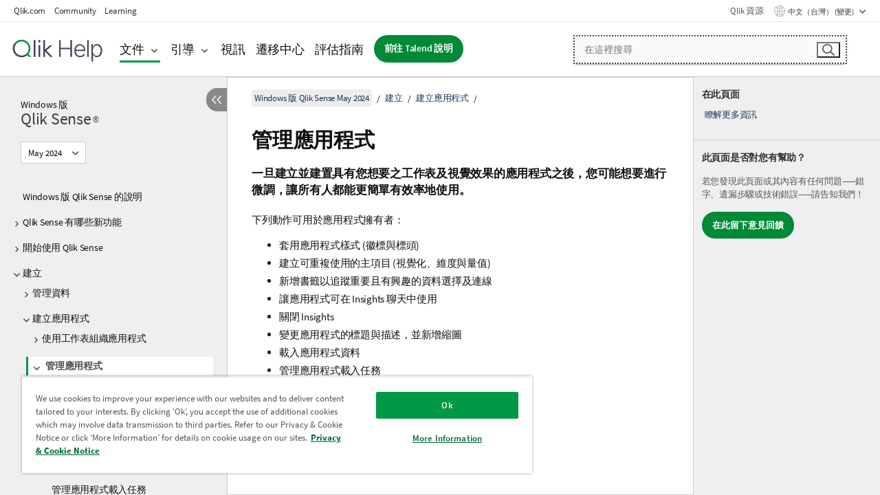

--- FILE ---
content_type: text/html; charset=utf-8
request_url: https://help.qlik.com/zh-TW/sense/May2024/Subsystems/Hub/Content/Sense_Hub/Apps/manage-apps.htm
body_size: 58384
content:

<!DOCTYPE html>
<html lang="zh">
<head data-version="5.8.5.37">
    <meta charset="utf-8" />
    <meta name="viewport" content="width=device-width, initial-scale=1.0" />
        <meta name="guide-name" content="Windows &#x7248; Qlik Sense" />
    <meta name="product" content="Windows 版 Qlik Sense" />
    <meta name="version" content="May 2024" />

        <script type="text/javascript" src="https://d2zcxm2u7ahqlt.cloudfront.net/5b4cc16bfe8667990b58e1df434da538/search-clients/db85c396-75a2-11ef-9c3f-0242ac12000b/an.js"></script>
    <script type="text/javascript" src="https://d2zcxm2u7ahqlt.cloudfront.net/5b4cc16bfe8667990b58e1df434da538/search-clients/db85c396-75a2-11ef-9c3f-0242ac12000b/searchbox.js"></script>
    <link rel="stylesheet" href="https://d2zcxm2u7ahqlt.cloudfront.net/5b4cc16bfe8667990b58e1df434da538/search-clients/db85c396-75a2-11ef-9c3f-0242ac12000b/searchbox.css" />


    <link rel="preconnect" href="https://fonts.googleapis.com" />
    <link rel="preconnect" href="https://fonts.gstatic.com" crossorigin="anonymous" />
    <link href="https://fonts.googleapis.com/css2?family=Inter:wght@100;200;300;400;500;600;700;800;900&display=swap" rel="stylesheet" />
    
    
    
		<link rel="canonical" href="https://help.qlik.com/zh-TW/sense/November2025/Subsystems/Hub/Content/Sense_Hub/Apps/manage-apps.htm" />
				<link rel="alternate" hreflang="de-de" href="https://help.qlik.com/de-DE/sense/May2024/Subsystems/Hub/Content/Sense_Hub/Apps/manage-apps.htm" />
				<link rel="alternate" hreflang="en-us" href="https://help.qlik.com/en-US/sense/May2024/Subsystems/Hub/Content/Sense_Hub/Apps/manage-apps.htm" />
				<link rel="alternate" hreflang="es-es" href="https://help.qlik.com/es-ES/sense/May2024/Subsystems/Hub/Content/Sense_Hub/Apps/manage-apps.htm" />
				<link rel="alternate" hreflang="fr-fr" href="https://help.qlik.com/fr-FR/sense/May2024/Subsystems/Hub/Content/Sense_Hub/Apps/manage-apps.htm" />
				<link rel="alternate" hreflang="it-it" href="https://help.qlik.com/it-IT/sense/May2024/Subsystems/Hub/Content/Sense_Hub/Apps/manage-apps.htm" />
				<link rel="alternate" hreflang="ja-jp" href="https://help.qlik.com/ja-JP/sense/May2024/Subsystems/Hub/Content/Sense_Hub/Apps/manage-apps.htm" />
				<link rel="alternate" hreflang="ko-kr" href="https://help.qlik.com/ko-KR/sense/May2024/Subsystems/Hub/Content/Sense_Hub/Apps/manage-apps.htm" />
				<link rel="alternate" hreflang="nl-nl" href="https://help.qlik.com/nl-NL/sense/May2024/Subsystems/Hub/Content/Sense_Hub/Apps/manage-apps.htm" />
				<link rel="alternate" hreflang="pl-pl" href="https://help.qlik.com/pl-PL/sense/May2024/Subsystems/Hub/Content/Sense_Hub/Apps/manage-apps.htm" />
				<link rel="alternate" hreflang="pt-br" href="https://help.qlik.com/pt-BR/sense/May2024/Subsystems/Hub/Content/Sense_Hub/Apps/manage-apps.htm" />
				<link rel="alternate" hreflang="ru-ru" href="https://help.qlik.com/ru-RU/sense/May2024/Subsystems/Hub/Content/Sense_Hub/Apps/manage-apps.htm" />
				<link rel="alternate" hreflang="sv-se" href="https://help.qlik.com/sv-SE/sense/May2024/Subsystems/Hub/Content/Sense_Hub/Apps/manage-apps.htm" />
				<link rel="alternate" hreflang="tr-tr" href="https://help.qlik.com/tr-TR/sense/May2024/Subsystems/Hub/Content/Sense_Hub/Apps/manage-apps.htm" />
				<link rel="alternate" hreflang="zh-cn" href="https://help.qlik.com/zh-CN/sense/May2024/Subsystems/Hub/Content/Sense_Hub/Apps/manage-apps.htm" />
		<link rel="alternate" hreflang="x-default" href="https://help.qlik.com/en-US/sense/May2024/Subsystems/Hub/Content/Sense_Hub/Apps/manage-apps.htm" />


    <title>&#x7BA1;&#x7406;&#x61C9;&#x7528;&#x7A0B;&#x5F0F; | Windows &#x7248; Qlik Sense &#x8AAA;&#x660E;</title>
    
    

    <script type="application/ld+json">
        {
        "@context": "https://schema.org",
        "@type": "BreadcrumbList",
        "itemListElement": [
{
"@type": "ListItem",
"position": 1,
"name": "Windows 版 Qlik Sense",
"item": "https://help.qlik.com/zh-TW/sense/May2024"
},
{
"@type": "ListItem",
"position": 2,
"name": "建立",
"item": "https://help.qlik.com/zh-TW/sense/May2024/Subsystems/Hub/Content/Sense_Hub/Introduction/create.htm"
},
{
"@type": "ListItem",
"position": 3,
"name": "建立應用程式",
"item": "https://help.qlik.com/zh-TW/sense/May2024/Subsystems/Hub/Content/Sense_Hub/Visualizations/create-apps-visualizations.htm"
},
{
"@type": "ListItem",
"position": 4,
"name": "管理應用程式"
}
        ]
        }
    </script>


    
        <link rel="shortcut icon" type="image/ico" href="/favicon.png?v=cYBi6b1DQtYtcF7OSPc3EOSLLSqQ-A6E_gjO45eigZw" />
        <link rel="stylesheet" href="/css/styles.min.css?v=5.8.5.37" />
    
    

    
    
    


    

</head>
<body class="">


<script>/* <![CDATA[ */var dataLayer = [{'site':'help'}];/* ]]> */</script>
<!-- Google Tag Manager -->
<noscript><iframe src="https://www.googletagmanager.com/ns.html?id=GTM-P7VJSX"
height ="0" width ="0" style ="display:none;visibility:hidden" ></iframe></noscript>
<script>// <![CDATA[
(function(w,d,s,l,i){w[l]=w[l]||[];w[l].push({'gtm.start':
new Date().getTime(),event:'gtm.js'});var f=d.getElementsByTagName(s)[0],
j=d.createElement(s),dl=l!='dataLayer'?'&l='+l:'';j.async=true;j.src=
'//www.googletagmanager.com/gtm.js?id='+i+dl;f.parentNode.insertBefore(j,f);
})(window,document,'script','dataLayer','GTM-P7VJSX');
// ]]></script>
<!-- End Google Tag Manager -->



<input type="hidden" id="basePrefix" value="" />
<input type="hidden" id="baseLanguage" value="zh-TW" />
<input type="hidden" id="baseType" value="sense" />
<input type="hidden" id="baseVersion" value="May2024" />

    <input type="hidden" id="index" value="187" />
    <input type="hidden" id="baseUrl" value="/zh-TW/sense/May2024" />
    


    <div id="wrap">
        
        
            

<div id="mega">
    

    

    <a href="javascript:skipToMain('main');" class="skip-button">跳到主要內容</a>
        <a href="javascript:skipToMain('complementary');" class="skip-button hidden-mobile">跳至補充內容</a>

    <header>
        <div class="utilities">
            <ul>
                <li><a href="https://www.qlik.com/?ga-link=qlikhelp-gnav-qlikcom">Qlik.com</a></li>
                <li><a href="https://community.qlik.com/?ga-link=qlikhelp-gnav-community">Community</a></li>
                <li><a href="https://learning.qlik.com/?ga-link=qlikhelp-gnav-learning">Learning</a></li>
            </ul>

            <div class="link">
                <a href="/zh-TW/Qlik-Resources.htm">Qlik 資源</a>
            </div>

            <div class="dropdown language">
	<button  aria-controls="languages-list1" aria-expanded="false" aria-label="&#x4E2D;&#x6587;&#xFF08;&#x53F0;&#x7063;&#xFF09;&#x76EE;&#x524D;&#x5DF2;&#x9078;&#x53D6;&#x3002;(&#x8A9E;&#x8A00;&#x529F;&#x80FD;&#x8868;)">
		&#x4E2D;&#x6587;&#xFF08;&#x53F0;&#x7063;&#xFF09; (變更)
	</button>
	<div aria-hidden="true" id="languages-list1">

		<ul aria-label="&#x529F;&#x80FD;&#x8868;&#x542B;&#x6709; 15 &#x500B;&#x9805;&#x76EE;&#x3002;">
				<li><a href="/de-DE/sense/May2024/Subsystems/Hub/Content/Sense_Hub/Apps/manage-apps.htm" lang="de" tabindex="-1" rel="nofollow" aria-label="15 &#x500B;&#x9805;&#x76EE;&#x4E2D;&#x7684;&#x9805;&#x76EE; 1&#x3002; Deutsch">Deutsch</a></li>
				<li><a href="/en-US/sense/May2024/Subsystems/Hub/Content/Sense_Hub/Apps/manage-apps.htm" lang="en" tabindex="-1" rel="nofollow" aria-label="15 &#x500B;&#x9805;&#x76EE;&#x4E2D;&#x7684;&#x9805;&#x76EE; 2&#x3002; English">English</a></li>
				<li><a href="/es-ES/sense/May2024/Subsystems/Hub/Content/Sense_Hub/Apps/manage-apps.htm" lang="es" tabindex="-1" rel="nofollow" aria-label="15 &#x500B;&#x9805;&#x76EE;&#x4E2D;&#x7684;&#x9805;&#x76EE; 3&#x3002; Espa&#xF1;ol">Espa&#xF1;ol</a></li>
				<li><a href="/fr-FR/sense/May2024/Subsystems/Hub/Content/Sense_Hub/Apps/manage-apps.htm" lang="fr" tabindex="-1" rel="nofollow" aria-label="15 &#x500B;&#x9805;&#x76EE;&#x4E2D;&#x7684;&#x9805;&#x76EE; 4&#x3002; Fran&#xE7;ais">Fran&#xE7;ais</a></li>
				<li><a href="/it-IT/sense/May2024/Subsystems/Hub/Content/Sense_Hub/Apps/manage-apps.htm" lang="it" tabindex="-1" rel="nofollow" aria-label="15 &#x500B;&#x9805;&#x76EE;&#x4E2D;&#x7684;&#x9805;&#x76EE; 5&#x3002; Italiano">Italiano</a></li>
				<li><a href="/ja-JP/sense/May2024/Subsystems/Hub/Content/Sense_Hub/Apps/manage-apps.htm" lang="ja" tabindex="-1" rel="nofollow" aria-label="15 &#x500B;&#x9805;&#x76EE;&#x4E2D;&#x7684;&#x9805;&#x76EE; 6&#x3002; &#x65E5;&#x672C;&#x8A9E;">&#x65E5;&#x672C;&#x8A9E;</a></li>
				<li><a href="/ko-KR/sense/May2024/Subsystems/Hub/Content/Sense_Hub/Apps/manage-apps.htm" lang="ko" tabindex="-1" rel="nofollow" aria-label="15 &#x500B;&#x9805;&#x76EE;&#x4E2D;&#x7684;&#x9805;&#x76EE; 7&#x3002; &#xD55C;&#xAD6D;&#xC5B4;">&#xD55C;&#xAD6D;&#xC5B4;</a></li>
				<li><a href="/nl-NL/sense/May2024/Subsystems/Hub/Content/Sense_Hub/Apps/manage-apps.htm" lang="nl" tabindex="-1" rel="nofollow" aria-label="15 &#x500B;&#x9805;&#x76EE;&#x4E2D;&#x7684;&#x9805;&#x76EE; 8&#x3002; Nederlands">Nederlands</a></li>
				<li><a href="/pl-PL/sense/May2024/Subsystems/Hub/Content/Sense_Hub/Apps/manage-apps.htm" lang="pl" tabindex="-1" rel="nofollow" aria-label="15 &#x500B;&#x9805;&#x76EE;&#x4E2D;&#x7684;&#x9805;&#x76EE; 9&#x3002; Polski">Polski</a></li>
				<li><a href="/pt-BR/sense/May2024/Subsystems/Hub/Content/Sense_Hub/Apps/manage-apps.htm" lang="pt" tabindex="-1" rel="nofollow" aria-label="15 &#x500B;&#x9805;&#x76EE;&#x4E2D;&#x7684;&#x9805;&#x76EE; 10&#x3002; Portugu&#xEA;s (Brasil)">Portugu&#xEA;s (Brasil)</a></li>
				<li><a href="/ru-RU/sense/May2024/Subsystems/Hub/Content/Sense_Hub/Apps/manage-apps.htm" lang="ru" tabindex="-1" rel="nofollow" aria-label="15 &#x500B;&#x9805;&#x76EE;&#x4E2D;&#x7684;&#x9805;&#x76EE; 11&#x3002; &#x420;&#x443;&#x441;&#x441;&#x43A;&#x438;&#x439;">&#x420;&#x443;&#x441;&#x441;&#x43A;&#x438;&#x439;</a></li>
				<li><a href="/sv-SE/sense/May2024/Subsystems/Hub/Content/Sense_Hub/Apps/manage-apps.htm" lang="sv" tabindex="-1" rel="nofollow" aria-label="15 &#x500B;&#x9805;&#x76EE;&#x4E2D;&#x7684;&#x9805;&#x76EE; 12&#x3002; Svenska">Svenska</a></li>
				<li><a href="/tr-TR/sense/May2024/Subsystems/Hub/Content/Sense_Hub/Apps/manage-apps.htm" lang="tr" tabindex="-1" rel="nofollow" aria-label="15 &#x500B;&#x9805;&#x76EE;&#x4E2D;&#x7684;&#x9805;&#x76EE; 13&#x3002; T&#xFC;rk&#xE7;e">T&#xFC;rk&#xE7;e</a></li>
				<li><a href="/zh-CN/sense/May2024/Subsystems/Hub/Content/Sense_Hub/Apps/manage-apps.htm" lang="zh" tabindex="-1" rel="nofollow" aria-label="15 &#x500B;&#x9805;&#x76EE;&#x4E2D;&#x7684;&#x9805;&#x76EE; 14&#x3002; &#x4E2D;&#x6587;&#xFF08;&#x4E2D;&#x56FD;&#xFF09;">&#x4E2D;&#x6587;&#xFF08;&#x4E2D;&#x56FD;&#xFF09;</a></li>
				<li><a href="/zh-TW/sense/May2024/Subsystems/Hub/Content/Sense_Hub/Apps/manage-apps.htm" lang="zh" tabindex="-1" rel="nofollow" aria-label="15 &#x500B;&#x9805;&#x76EE;&#x4E2D;&#x7684;&#x9805;&#x76EE; 15&#x3002; &#x4E2D;&#x6587;&#xFF08;&#x53F0;&#x7063;&#xFF09;">&#x4E2D;&#x6587;&#xFF08;&#x53F0;&#x7063;&#xFF09;</a></li>
		</ul>
	</div>
	<div class="clearfix" aria-hidden="true"></div>
</div>
        </div>

        <div class="navigation">

            <div class="mobile-close-button mobile-menu-close-button">
                <button><span class="visually-hidden">關閉</span></button>
            </div>
            <nav>

                <div class="logo mobile">
                    <a href="/zh-TW/" class="mega-logo">
                        <img src="/img/logos/Qlik-Help-2024.svg" alt="Qlik 說明首頁" />
                        <span class=" external"></span>
                    </a>
                </div>

                <ul>
                    <li class="logo">
                        <a href="/zh-TW/" class="mega-logo">
                            <img src="/img/logos/Qlik-Help-2024.svg" alt="Qlik 說明首頁" />
                            <span class=" external"></span>
                        </a>
                    </li>

                    <li class="pushdown">
                        <a href="javascript:void(0);" class="selected" aria-controls="mega-products-list" aria-expanded="false">文件</a>
                        <div class="pushdown-list documentation-list doc-tabs " id="mega-products-list" aria-hidden="true">

                            <div class="doc-category-list">
                                <ul>
                                    <li class="doc-category-link" id="tab1"><a href="javascript:void(0);">雲端</a></li>
                                    <li class="doc-category-link" id="tab2"><a href="javascript:void(0);">Client-Managed</a></li>
                                    <li class="doc-category-link" id="tab3"><a href="javascript:void(0);">其他文件</a></li>
                                </ul>
                            </div>

                            <a href="javascript:void(0);" class="mobile doc-category-link" id="tab1">雲端</a>
                            <div role="tabpanel" id="tabs1_tab1_panel" class="tabpanel">
                                <div>
                                    <h2>Qlik Cloud</h2>
                                    <ul class="two">
                                        <li><a href="/zh-TW/cloud-services/">首頁</a></li>
                                        <li><a href="/zh-TW/cloud-services/Subsystems/Hub/Content/Global_Common/HelpSites/introducing-qlik-cloud.htm">簡介</a></li>
                                        <li><a href="/zh-TW/cloud-services/csh/client/ChangeLogSaaS">Qlik Cloud 的新功能</a></li>
                                        <li><a href="/zh-TW/cloud-services/Subsystems/Hub/Content/Global_Common/HelpSites/Talend-capabilities.htm">什麼是 Qlik Talend Cloud</a></li>
                                        <li><a href="/zh-TW/cloud-services/Subsystems/Hub/Content/Sense_Hub/Introduction/analyzing-data.htm">分析</a></li>
                                        <li><a href="/zh-TW/cloud-services/Subsystems/Hub/Content/Sense_Hub/DataIntegration/Introduction/Data-services.htm">資料整合</a></li>
                                        <li><a href="/zh-TW/cloud-services/Subsystems/Hub/Content/Sense_Hub/Introduction/qlik-sense-administration.htm">管理</a></li>
                                        <li><a href="/zh-TW/cloud-services/Subsystems/Hub/Content/Sense_QlikAutomation/introduction/home-automation.htm">自動化</a></li>
                                        <li><a href="https://qlik.dev/" class="see-also-link-external" target="_blank">開發</a></li>
                                    </ul>
                                </div>
                                <div>
                                    <h2>其他雲端解決方案</h2>
                                    <ul>
                                        <li><a href="/zh-TW/cloud-services/Content/Sense_Helpsites/Home-talend-cloud.htm">Talend Cloud</a></li>
                                        <li><a href="https://talend.qlik.dev/apis/" class="see-also-link-external" target="_blank">Talend API Portal</a></li>
                                        <li><a href="https://www.stitchdata.com/docs/" class="see-also-link-external" target="_blank">Stitch</a></li>
                                        <li><a href="/zh-TW/upsolver">Upsolver</a></li>
                                    </ul>
                                </div>
                            </div>

                            <a href="javascript:void(0);" class="mobile doc-category-link" id="tab2">Client-Managed</a>
                            <div role="tabpanel" id="tabs1_tab2_panel" class="tabpanel">
                                <div>
                                    <h2>用戶端管理 — 分析</h2>
                                    <ul class="two">
                                        <!-- client managed analytics -->
                                        <li><a tabindex="-1" href="/zh-TW/sense/Content/Sense_Helpsites/Home.htm">適合使用者的 Qlik Sense</a></li>
                                        <li><a tabindex="-1" href="/zh-TW/sense-admin">適用管理員的 <span lang="en">Qlik Sense</span></a></li>
                                        <li><a tabindex="-1" href="/zh-TW/sense-developer">適用開發人員的 <span lang="en">Qlik Sense</span></a></li>
                                        <li><a tabindex="-1" href="/zh-TW/nprinting"><span lang="en">Qlik NPrinting</span></a></li>
                                        <li><a tabindex="-1" href="/zh-TW/connectors"><span lang="en">Connectors</span></a></li>
                                        <li><a tabindex="-1" href="/zh-TW/geoanalytics"><span lang="en">Qlik GeoAnalytics</span></a></li>
                                        <li><a tabindex="-1" href="/zh-TW/alerting"><span lang="en">Qlik Alerting</span></a></li>
                                        <li><a tabindex="-1" href="/zh-TW/qlikview/Content/QV_HelpSites/Home.htm">適合使用者和管理員的 <span lang="en">QlikView</span></a></li>
                                        <li><a tabindex="-1" href="/zh-TW/qlikview-developer">適用開發人員的 <span lang="en">QlikView</span></a></li>
                                        <li><a tabindex="-1" href="/zh-TW/governance-dashboard"><span lang="en">Governance Dashboard</span></a></li>
                                    </ul>
                                </div>
                                <div>
                                    <h2>用戶端管理 — 資料整合</h2>
                                    <ul class="two">
                                        <!-- client managed data integration -->
                                        <li><a tabindex="-1" href="/zh-TW/replicate"><span lang="en">Qlik Replicate</span></a></li>
                                        <li><a tabindex="-1" href="/zh-TW/compose"><span lang="en">Qlik Compose</span></a></li>
                                        <li><a tabindex="-1" href="/zh-TW/enterprise-manager"><span lang="en">Qlik Enterprise Manager</span></a></li>
                                        <li><a tabindex="-1" href="/zh-TW/gold-client"><span lang="en">Qlik Gold Client</span></a></li>
                                        <li><a tabindex="-1" href="/zh-TW/catalog"><span lang="en">Qlik Catalog</span></a></li>
                                        <li><a tabindex="-1" href="/zh-TW/nodegraph"><span lang="en">NodeGraph (legacy)</span></a></li>
                                        <li><a href="/talend/zh-TW/studio-user-guide/">Talend Studio</a></li>
                                        <li><a href="/talend/zh-TW/esb-developer-guide/">Talend ESB</a></li>
                                        <li><a href="/talend/zh-TW/administration-center-user-guide">Talend Administration Center</a></li>
                                        <li><a href="/talend/zh-TW/talend-data-catalog/">Talend Data Catalog</a></li>
                                        <li><a href="/talend/zh-TW/data-preparation-user-guide/8.0">Talend Data Preparation</a></li>
                                        <li><a href="/talend/zh-TW/data-stewardship-user-guide/8.0">Talend Data Stewardship</a></li>
                                    </ul>
                                </div>
                            </div>

                            <a href="javascript:void(0);" class="mobile doc-category-link" id="tab3">其他文件</a>
                            <div role="tabpanel" id="tabs1_tab3_panel" class="tabpanel">
                                <div>
                                    <h2>其他文件</h2>
                                    <ul>
                                        <li><a href="/zh-TW/archive" class="archive-link">Qlik 文件封存</a></li>
                                        <li><a href="/talend/zh-TW/archive" class="archive-link">Talend 文件封存</a></li>
                                        <li><div class="talend-logo"></div><a href="/talend/zh-TW/">尋找 Qlik Talend 產品的說明</a></li>
                                    </ul>
                                </div>
                            </div>
                            <div class="doc-lightbox"></div>
                        </div>

                    </li>

                    <li class="pushdown">
                        <a href="javascript:void(0);" aria-controls="mega-onboarding-list" aria-expanded="false">引導</a>

                        <div class="pushdown-list documentation-list doc-tabs " id="mega-onboarding-list" aria-hidden="true">

                            <div class="doc-category-list">
                                <ul>
                                    <li class="doc-category-link" id="tab8"><a href="javascript:void(0);">開始使用分析</a></li>
                                    <li class="doc-category-link" id="tab9"><a href="javascript:void(0);">開始使用資料整合</a></li>
                                </ul>
                            </div>

                            <div role="tabpanel" id="tabs1_tab8_panel" class="tabpanel">
                                <div>
                                    <h2>分析使用者入門</h2>
                                    <ul class="two">
                                        <li><a tabindex="-1" href="/zh-TW/onboarding">在 <span lang="en">Qlik Sense</span> 中開始使用分析</a></li>

                                        <li><a tabindex="-1" href="/zh-TW/onboarding/qlik-cloud-analytics-standard"><span lang="en">管理 Qlik Cloud 分析標準版</span></a></li>
                                        <li><a tabindex="-1" href="/zh-TW/onboarding/qlik-cloud-analytics-premium-enterprise"><span lang="en">管理 Qlik Cloud 分析進階版和企業版</span></a></li>
                                        <li><a tabindex="-1" href="/zh-TW/onboarding/qlik-sense-business-admins">管理 <span lang="en">Qlik Sense</span> <span lang="en">Business</span></a></li>
                                        <li><a tabindex="-1" href="/zh-TW/onboarding/qlik-sense-enterprise-saas-admins">管理 <span lang="en">Qlik Sense</span> <span lang="en">Enterprise SaaS</span></a></li>
                                        <li><a tabindex="-1" href="/zh-TW/onboarding/qlik-cloud-government-admins"><span lang="en">管理 Qlik Cloud 政府</span></a></li>

                                        <li><a tabindex="-1" href="/zh-TW/onboarding/qlik-sense-enterprise-windows-admins">管理 <span lang="en">Windows</span> 版 <span lang="en">Qlik Sense</span> <span lang="en">Enterprise</span></a></li>
                                    </ul>
                                </div>
                            </div>
                            <div role="tabpanel" id="tabs1_tab9_panel" class="tabpanel">
                                <div>
                                    <h2>上線資料整合使用者</h2>
                                    <ul class="">
                                        <li><a tabindex="-1" href="/zh-TW/cloud-services/Subsystems/Hub/Content/Sense_Hub/DataIntegration/Introduction/Getting-started-QTC.htm"><span lang="en">開始使用 Qlik Talend Data Integration 雲端</span></a></li>
                                        <li><a tabindex="-1" href="/talend/zh-TW/talend-cloud-getting-started/Cloud/about-talend-cloud">開始使用 Talend Cloud</a></li>
                                    </ul>
                                </div>
                            </div>                            
                            <div class="doc-lightbox"></div>
                        </div>
                    </li>


                    <li><a href="/zh-TW/videos">視訊</a></li>

                    <li><a href="/zh-TW/migration">遷移中心</a></li>

                    <li class="mega-migration"><a href="/zh-TW/evaluation-guides">評估指南</a></li>

                    <li class="hidden-desktop"><a href="/zh-TW/Qlik-Resources.htm">Qlik 資源</a></li>

                            <li><a class="button goto" href="/talend/zh-TW/">前往 Talend 說明</a></li>


                    <li class="dropdown language-mobile">
	<a href="javascript:void(0);" aria-controls="languages-list2" aria-expanded="false" aria-label="&#x4E2D;&#x6587;&#xFF08;&#x53F0;&#x7063;&#xFF09;&#x76EE;&#x524D;&#x5DF2;&#x9078;&#x53D6;&#x3002;(&#x8A9E;&#x8A00;&#x529F;&#x80FD;&#x8868;)">
		&#x4E2D;&#x6587;&#xFF08;&#x53F0;&#x7063;&#xFF09; (變更)
	</a>
	<div aria-hidden="true" id="languages-list2">

		<ul aria-label="&#x529F;&#x80FD;&#x8868;&#x542B;&#x6709; 15 &#x500B;&#x9805;&#x76EE;&#x3002;">
				<li><a href="/de-DE/sense/May2024/Subsystems/Hub/Content/Sense_Hub/Apps/manage-apps.htm" lang="de" tabindex="-1" rel="nofollow" aria-label="15 &#x500B;&#x9805;&#x76EE;&#x4E2D;&#x7684;&#x9805;&#x76EE; 1&#x3002; Deutsch">Deutsch</a></li>
				<li><a href="/en-US/sense/May2024/Subsystems/Hub/Content/Sense_Hub/Apps/manage-apps.htm" lang="en" tabindex="-1" rel="nofollow" aria-label="15 &#x500B;&#x9805;&#x76EE;&#x4E2D;&#x7684;&#x9805;&#x76EE; 2&#x3002; English">English</a></li>
				<li><a href="/es-ES/sense/May2024/Subsystems/Hub/Content/Sense_Hub/Apps/manage-apps.htm" lang="es" tabindex="-1" rel="nofollow" aria-label="15 &#x500B;&#x9805;&#x76EE;&#x4E2D;&#x7684;&#x9805;&#x76EE; 3&#x3002; Espa&#xF1;ol">Espa&#xF1;ol</a></li>
				<li><a href="/fr-FR/sense/May2024/Subsystems/Hub/Content/Sense_Hub/Apps/manage-apps.htm" lang="fr" tabindex="-1" rel="nofollow" aria-label="15 &#x500B;&#x9805;&#x76EE;&#x4E2D;&#x7684;&#x9805;&#x76EE; 4&#x3002; Fran&#xE7;ais">Fran&#xE7;ais</a></li>
				<li><a href="/it-IT/sense/May2024/Subsystems/Hub/Content/Sense_Hub/Apps/manage-apps.htm" lang="it" tabindex="-1" rel="nofollow" aria-label="15 &#x500B;&#x9805;&#x76EE;&#x4E2D;&#x7684;&#x9805;&#x76EE; 5&#x3002; Italiano">Italiano</a></li>
				<li><a href="/ja-JP/sense/May2024/Subsystems/Hub/Content/Sense_Hub/Apps/manage-apps.htm" lang="ja" tabindex="-1" rel="nofollow" aria-label="15 &#x500B;&#x9805;&#x76EE;&#x4E2D;&#x7684;&#x9805;&#x76EE; 6&#x3002; &#x65E5;&#x672C;&#x8A9E;">&#x65E5;&#x672C;&#x8A9E;</a></li>
				<li><a href="/ko-KR/sense/May2024/Subsystems/Hub/Content/Sense_Hub/Apps/manage-apps.htm" lang="ko" tabindex="-1" rel="nofollow" aria-label="15 &#x500B;&#x9805;&#x76EE;&#x4E2D;&#x7684;&#x9805;&#x76EE; 7&#x3002; &#xD55C;&#xAD6D;&#xC5B4;">&#xD55C;&#xAD6D;&#xC5B4;</a></li>
				<li><a href="/nl-NL/sense/May2024/Subsystems/Hub/Content/Sense_Hub/Apps/manage-apps.htm" lang="nl" tabindex="-1" rel="nofollow" aria-label="15 &#x500B;&#x9805;&#x76EE;&#x4E2D;&#x7684;&#x9805;&#x76EE; 8&#x3002; Nederlands">Nederlands</a></li>
				<li><a href="/pl-PL/sense/May2024/Subsystems/Hub/Content/Sense_Hub/Apps/manage-apps.htm" lang="pl" tabindex="-1" rel="nofollow" aria-label="15 &#x500B;&#x9805;&#x76EE;&#x4E2D;&#x7684;&#x9805;&#x76EE; 9&#x3002; Polski">Polski</a></li>
				<li><a href="/pt-BR/sense/May2024/Subsystems/Hub/Content/Sense_Hub/Apps/manage-apps.htm" lang="pt" tabindex="-1" rel="nofollow" aria-label="15 &#x500B;&#x9805;&#x76EE;&#x4E2D;&#x7684;&#x9805;&#x76EE; 10&#x3002; Portugu&#xEA;s (Brasil)">Portugu&#xEA;s (Brasil)</a></li>
				<li><a href="/ru-RU/sense/May2024/Subsystems/Hub/Content/Sense_Hub/Apps/manage-apps.htm" lang="ru" tabindex="-1" rel="nofollow" aria-label="15 &#x500B;&#x9805;&#x76EE;&#x4E2D;&#x7684;&#x9805;&#x76EE; 11&#x3002; &#x420;&#x443;&#x441;&#x441;&#x43A;&#x438;&#x439;">&#x420;&#x443;&#x441;&#x441;&#x43A;&#x438;&#x439;</a></li>
				<li><a href="/sv-SE/sense/May2024/Subsystems/Hub/Content/Sense_Hub/Apps/manage-apps.htm" lang="sv" tabindex="-1" rel="nofollow" aria-label="15 &#x500B;&#x9805;&#x76EE;&#x4E2D;&#x7684;&#x9805;&#x76EE; 12&#x3002; Svenska">Svenska</a></li>
				<li><a href="/tr-TR/sense/May2024/Subsystems/Hub/Content/Sense_Hub/Apps/manage-apps.htm" lang="tr" tabindex="-1" rel="nofollow" aria-label="15 &#x500B;&#x9805;&#x76EE;&#x4E2D;&#x7684;&#x9805;&#x76EE; 13&#x3002; T&#xFC;rk&#xE7;e">T&#xFC;rk&#xE7;e</a></li>
				<li><a href="/zh-CN/sense/May2024/Subsystems/Hub/Content/Sense_Hub/Apps/manage-apps.htm" lang="zh" tabindex="-1" rel="nofollow" aria-label="15 &#x500B;&#x9805;&#x76EE;&#x4E2D;&#x7684;&#x9805;&#x76EE; 14&#x3002; &#x4E2D;&#x6587;&#xFF08;&#x4E2D;&#x56FD;&#xFF09;">&#x4E2D;&#x6587;&#xFF08;&#x4E2D;&#x56FD;&#xFF09;</a></li>
				<li><a href="/zh-TW/sense/May2024/Subsystems/Hub/Content/Sense_Hub/Apps/manage-apps.htm" lang="zh" tabindex="-1" rel="nofollow" aria-label="15 &#x500B;&#x9805;&#x76EE;&#x4E2D;&#x7684;&#x9805;&#x76EE; 15&#x3002; &#x4E2D;&#x6587;&#xFF08;&#x53F0;&#x7063;&#xFF09;">&#x4E2D;&#x6587;&#xFF08;&#x53F0;&#x7063;&#xFF09;</a></li>
		</ul>
	</div>
	<div class="clearfix" aria-hidden="true"></div>
</li>
                </ul>
            </nav>

            <div class="search-container">

                <button>搜尋</button>
                    <div id="auto" class="su-box">
                        <div ng-controller="SearchautoController">
                            <div bind-html-compile="autocompleteHtml">
                                <span class="su-placeholder" tabindex="0">
    正在載入 SearchUnify 的搜尋<span class="su-dots"></span>
    <span class="su-support-link">
        如果您的產品需要協助，請聯絡 Qlik 支援。<br/>
        <a href="https://customerportal.qlik.com/knowledge" target="_blank">Qlik Customer Portal</a>
    </span>
</span>
                            </div>
                        </div>
                    </div>
            </div>



            <button class="mobile-menu-button">功能表</button>
        </div>


    </header>

    <div class="search-box mobile">
        <div class="search-cancel">
            <button><span class="visually-hidden">關閉</span></button>
        </div>
            <span class="su-placeholder" tabindex="0">
    正在載入 SearchUnify 的搜尋<span class="su-dots"></span>
    <span class="su-support-link">
        如果您的產品需要協助，請聯絡 Qlik 支援。<br/>
        <a href="https://customerportal.qlik.com/knowledge" target="_blank">Qlik Customer Portal</a>
    </span>
</span>
    </div>
    

</div>



        <div class="main ">
                

            <div class="container content">
                <div class="navigation-pane col-3">
                    <button class="hide-toc" aria-label="&#x96B1;&#x85CF;&#x76EE;&#x9304;" data-text-hide="隱藏目錄" data-text-show="顯示目錄"></button>
                    
                    
        <aside class="navigation">
            <div class="tree-header">
                <div class="header-items">
                    <div class="content-button open">
                        <button class="button" aria-label="顯示目錄"></button>
                    </div>
                    <div class="content-button close">
                        <button class="button" aria-label="隱藏目錄"></button>
                    </div>

                        <div class="website-name">
        <h2 id="website-name-header" class="sense">
            <a href="/zh-TW/sense/May2024/">
<span class="sub"><span lang="en">Windows</span> 版</span><span lang="en">Qlik&#160;Sense</span><sup><small>&#174;</small></sup>            </a>

        </h2>
    </div>


                    <div class="navigation-help" aria-label="下列導覽區域為樹狀檢視。使用 tab 鍵在樹狀圖上導覽，並使用向右和向左方向鍵展開分支。"><p>導覽</p></div>

                </div>
            </div>
            <input type="hidden" id="version-name" value="May 2024" />

            <div class="version-selector dropdown mini">
                <button aria-controls="ws-zh-TW-sense-May2024" aria-label="May 2024&#x76EE;&#x524D;&#x5DF2;&#x9078;&#x53D6;&#x3002;(&#x7248;&#x672C;&#x529F;&#x80FD;&#x8868;)" aria-expanded="false">  
                    May 2024<span class="version-help"> (變更)</span>
                </button>
                <ul id="ws-zh-TW-sense-May2024" aria-hidden="true" aria-label="&#x529F;&#x80FD;&#x8868;&#x542B;&#x6709; 5 &#x500B;&#x9805;&#x76EE;&#x3002;">

                        <li><a tabindex="-1" aria-label="5 &#x500B;&#x9805;&#x76EE;&#x4E2D;&#x7684;&#x9805;&#x76EE; 1&#x3002; November 2025" href="/zh-TW/sense/November2025/Subsystems/Hub/Content/Sense_Hub/Apps/manage-apps.htm?ver=21" rel="nofollow">November 2025</a></li>
                        <li><a tabindex="-1" aria-label="5 &#x500B;&#x9805;&#x76EE;&#x4E2D;&#x7684;&#x9805;&#x76EE; 2&#x3002; May 2025" href="/zh-TW/sense/May2025/Subsystems/Hub/Content/Sense_Hub/Apps/manage-apps.htm?ver=21" rel="nofollow">May 2025</a></li>
                        <li><a tabindex="-1" aria-label="5 &#x500B;&#x9805;&#x76EE;&#x4E2D;&#x7684;&#x9805;&#x76EE; 3&#x3002; November 2024" href="/zh-TW/sense/November2024/Subsystems/Hub/Content/Sense_Hub/Apps/manage-apps.htm?ver=34" rel="nofollow">November 2024</a></li>
                        <li><a tabindex="-1" aria-label="5 &#x500B;&#x9805;&#x76EE;&#x4E2D;&#x7684;&#x9805;&#x76EE; 4&#x3002; May 2024" href="/zh-TW/sense/May2024/Subsystems/Hub/Content/Sense_Hub/Apps/manage-apps.htm?ver=18" rel="nofollow">May 2024</a></li>
                        <li><a tabindex="-1" aria-label="5 &#x500B;&#x9805;&#x76EE;&#x4E2D;&#x7684;&#x9805;&#x76EE; 5&#x3002; February 2024" href="/zh-TW/sense/February2024/Subsystems/Hub/Content/Sense_Hub/Apps/manage-apps.htm?ver=32" rel="nofollow">February 2024</a></li>

                </ul>
            </div>


            <button class="horizontal-nav-close-button">Back</button>
            <nav>
                		<ul role=tree id=tree0 aria-labelledby=website-name-header tabindex=0>
		<li role="treeitem" id="tocitem-1" data-index="1"  aria-labelledby="tocitem-1">
            <a href="/zh-TW/sense/May2024/Content/Sense_Helpsites/Home.htm">Windows &#x7248; Qlik Sense &#x7684;&#x8AAA;&#x660E;</a>
			
        </li>
		<li role="treeitem" id="tocitem-2" data-index="2"  aria-expanded="false" aria-labelledby="tocitem-2">
                <div class="toggle" aria-hidden="true"></div>
            <a href="/zh-TW/sense/May2024/Content/Sense_Helpsites/WhatsNew/What-is-new-QlikSense.htm">Qlik Sense &#x6709;&#x54EA;&#x4E9B;&#x65B0;&#x529F;&#x80FD;</a>
			
        </li>
		<li role="treeitem" id="tocitem-12" data-index="12"  aria-expanded="false" aria-labelledby="tocitem-12">
                <div class="toggle" aria-hidden="true"></div>
            <a href="/zh-TW/sense/May2024/Subsystems/Hub/Content/Sense_Hub/Introduction/get-started.htm">&#x958B;&#x59CB;&#x4F7F;&#x7528; Qlik Sense</a>
			
        </li>
		<li role="treeitem" id="tocitem-53" data-index="53"  aria-expanded="true" aria-labelledby="tocitem-53">
                <div class="toggle" aria-hidden="true"></div>
            <a href="/zh-TW/sense/May2024/Subsystems/Hub/Content/Sense_Hub/Introduction/create.htm">&#x5EFA;&#x7ACB;</a>
			
		<ul role=group class=cloud aria-labelledby=tocitem-187>
		<li role="treeitem" id="tocitem-54" data-index="54"  aria-expanded="false" aria-labelledby="tocitem-54">
                <div class="toggle" aria-hidden="true"></div>
            <a href="/zh-TW/sense/May2024/Subsystems/Hub/Content/Sense_Hub/LoadData/load-data.htm">&#x7BA1;&#x7406;&#x8CC7;&#x6599;</a>
			
        </li>
		<li role="treeitem" id="tocitem-184" data-index="184"  aria-expanded="true" aria-labelledby="tocitem-184">
                <div class="toggle" aria-hidden="true"></div>
            <a href="/zh-TW/sense/May2024/Subsystems/Hub/Content/Sense_Hub/Visualizations/create-apps-visualizations.htm">&#x5EFA;&#x7ACB;&#x61C9;&#x7528;&#x7A0B;&#x5F0F;</a>
			
		<ul role=group class=cloud aria-labelledby=tocitem-187>
		<li role="treeitem" id="tocitem-185" data-index="185"  aria-expanded="false" aria-labelledby="tocitem-185">
                <div class="toggle" aria-hidden="true"></div>
            <a href="/zh-TW/sense/May2024/Subsystems/Hub/Content/Sense_Hub/Sheets/create-sheets-for-structure.htm">&#x4F7F;&#x7528;&#x5DE5;&#x4F5C;&#x8868;&#x7D44;&#x7E54;&#x61C9;&#x7528;&#x7A0B;&#x5F0F;</a>
			
        </li>
		<li role="treeitem" id="tocitem-187" data-index="187"  aria-expanded="true" class="active" aria-labelledby="tocitem-187">
                <div class="toggle" aria-hidden="true"></div>
            <a href="/zh-TW/sense/May2024/Subsystems/Hub/Content/Sense_Hub/Apps/manage-apps.htm">&#x7BA1;&#x7406;&#x61C9;&#x7528;&#x7A0B;&#x5F0F;</a>
			
		<ul role=group class=cloud aria-labelledby=tocitem-187>
		<li role="treeitem" id="tocitem-188" data-index="188"  aria-labelledby="tocitem-188">
            <a href="/zh-TW/sense/May2024/Subsystems/Hub/Content/Sense_Hub/Apps/create-app.htm">&#x5EFA;&#x7ACB;&#x61C9;&#x7528;&#x7A0B;&#x5F0F;</a>
			
        </li>
		<li role="treeitem" id="tocitem-189" data-index="189"  aria-labelledby="tocitem-189">
            <a href="/zh-TW/sense/May2024/Subsystems/Hub/Content/Sense_Hub/LoadData/using-OnDemand-apps.htm">On-demand &#x61C9;&#x7528;&#x7A0B;&#x5F0F;</a>
			
        </li>
		<li role="treeitem" id="tocitem-190" data-index="190"  aria-labelledby="tocitem-190">
            <a href="/zh-TW/sense/May2024/Subsystems/Hub/Content/Sense_Hub/Apps/style-app.htm">&#x8A2D;&#x5B9A;&#x61C9;&#x7528;&#x7A0B;&#x5F0F;&#x7684;&#x6A23;&#x5F0F;</a>
			
        </li>
		<li role="treeitem" id="tocitem-191" data-index="191"  aria-labelledby="tocitem-191">
            <a href="/zh-TW/sense/May2024/Subsystems/Hub/Content/Sense_Hub/Apps/reloading-app.htm">&#x8F09;&#x5165;&#x61C9;&#x7528;&#x7A0B;&#x5F0F;&#x8CC7;&#x6599;</a>
			
        </li>
		<li role="treeitem" id="tocitem-192" data-index="192"  aria-labelledby="tocitem-192">
            <a href="/zh-TW/sense/May2024/Subsystems/Hub/Content/Sense_Hub/Apps/app-reload.htm">&#x7BA1;&#x7406;&#x61C9;&#x7528;&#x7A0B;&#x5F0F;&#x8F09;&#x5165;&#x4EFB;&#x52D9;</a>
			
        </li>
		<li role="treeitem" id="tocitem-193" data-index="193"  aria-labelledby="tocitem-193">
            <a href="/zh-TW/sense/May2024/Subsystems/Hub/Content/Sense_Hub/LoadData/create-app-from-document.htm">&#x5C07; QlikView &#x6587;&#x4EF6;&#x8F49;&#x63DB;&#x70BA; Qlik Sense &#x61C9;&#x7528;&#x7A0B;&#x5F0F;</a>
			
        </li>
		<li role="treeitem" id="tocitem-194" data-index="194"  aria-labelledby="tocitem-194">
            <a href="/zh-TW/sense/May2024/Subsystems/Hub/Content/Sense_Hub/LoadData/manually-create-app-from-document.htm">&#x624B;&#x52D5;&#x5C07; QlikView &#x6587;&#x4EF6;&#x8F49;&#x63DB;&#x70BA; Qlik Sense &#x61C9;&#x7528;&#x7A0B;&#x5F0F;</a>
			
        </li>
		<li role="treeitem" id="tocitem-195" data-index="195"  aria-labelledby="tocitem-195">
            <a href="/zh-TW/sense/May2024/Subsystems/Hub/Content/Sense_Hub/Apps/change-title-description-of-app.htm">&#x8B8A;&#x66F4;&#x61C9;&#x7528;&#x7A0B;&#x5F0F;&#x7684;&#x6A19;&#x984C;&#x548C;&#x8AAA;&#x660E;</a>
			
        </li>
		<li role="treeitem" id="tocitem-196" data-index="196"  aria-labelledby="tocitem-196">
            <a href="/zh-TW/sense/May2024/Subsystems/Hub/Content/Sense_Hub/Apps/change-thumbnail-app.htm">&#x8B8A;&#x66F4;&#x61C9;&#x7528;&#x7A0B;&#x5F0F;&#x7E2E;&#x5716;</a>
			
        </li>
		<li role="treeitem" id="tocitem-197" data-index="197"  aria-labelledby="tocitem-197">
            <a href="/zh-TW/sense/May2024/Subsystems/Hub/Content/Sense_Hub/Apps/duplicate-app.htm">&#x8907;&#x88FD;&#x61C9;&#x7528;&#x7A0B;&#x5F0F;</a>
			
        </li>
		<li role="treeitem" id="tocitem-198" data-index="198"  aria-labelledby="tocitem-198">
            <a href="/zh-TW/sense/May2024/Subsystems/Hub/Content/Sense_Hub/Insights/insight-advisor-available-chat.htm">&#x8B93;&#x61C9;&#x7528;&#x7A0B;&#x5F0F;&#x53EF;&#x5728; Insights &#x804A;&#x5929; &#x4E2D;&#x4F7F;&#x7528;</a>
			
        </li>
		<li role="treeitem" id="tocitem-199" data-index="199"  aria-labelledby="tocitem-199">
            <a href="/zh-TW/sense/May2024/Subsystems/Hub/Content/Sense_Hub/ChartLevelScripting/enable-chart-level-scripting.htm">&#x958B;&#x555F;&#x5716;&#x8868;&#x5C64;&#x7D1A;&#x6307;&#x4EE4;&#x78BC;</a>
			
        </li>
		<li role="treeitem" id="tocitem-200" data-index="200"  aria-labelledby="tocitem-200">
            <a href="/zh-TW/sense/May2024/Subsystems/Hub/Content/Sense_Hub/Insights/insight-advisor-off.htm">&#x95DC;&#x9589; Insights</a>
			
        </li>
		<li role="treeitem" id="tocitem-201" data-index="201"  aria-labelledby="tocitem-201">
            <a href="/zh-TW/sense/May2024/Subsystems/Hub/Content/Sense_Hub/Apps/delete-app.htm">&#x522A;&#x9664;&#x61C9;&#x7528;&#x7A0B;&#x5F0F;</a>
			
        </li>
		<li role="treeitem" id="tocitem-202" data-index="202"  aria-labelledby="tocitem-202">
            <a href="/zh-TW/sense/May2024/Subsystems/Hub/Content/Sense_Hub/MediaLibrary/MediaLibrary-upload.htm">&#x4E0A;&#x50B3;&#x5F71;&#x50CF;&#x6A94;&#x6848;&#x81F3;&#x5A92;&#x9AD4;&#x5EAB;</a>
			
        </li>
		<li role="treeitem" id="tocitem-203" data-index="203"  aria-labelledby="tocitem-203">
            <a href="/zh-TW/sense/May2024/Subsystems/Hub/Content/Sense_Hub/MediaLibrary/MediaLibrary-delete.htm">&#x5F9E;&#x5A92;&#x9AD4;&#x5EAB;&#x522A;&#x9664;&#x5F71;&#x50CF;&#x6A94;&#x6848;</a>
			
        </li>
        </ul>        </li>
		<li role="treeitem" id="tocitem-204" data-index="204"  aria-labelledby="tocitem-204">
            <a href="/zh-TW/sense/May2024/Subsystems/Hub/Content/Sense_Hub/Troubleshooting/troubleshooting-create-apps-visualizations.htm">&#x7591;&#x96E3;&#x6392;&#x89E3; - &#x5EFA;&#x7ACB;&#x61C9;&#x7528;&#x7A0B;&#x5F0F;</a>
			
        </li>
		<li role="treeitem" id="tocitem-205" data-index="205"  aria-labelledby="tocitem-205">
            <a href="/zh-TW/sense/May2024/Subsystems/Hub/Content/Sense_Hub/Apps/app-performance.htm">&#x6700;&#x4F73;&#x5316;&#x61C9;&#x7528;&#x7A0B;&#x5F0F;&#x6548;&#x80FD;</a>
			
        </li>
        </ul>        </li>
		<li role="treeitem" id="tocitem-206" data-index="206"  aria-expanded="false" aria-labelledby="tocitem-206">
                <div class="toggle" aria-hidden="true"></div>
            <a href="/zh-TW/sense/May2024/Subsystems/Hub/Content/Sense_Hub/Visualizations/creating-visualization.htm">&#x8996;&#x89BA;&#x5316;</a>
			
        </li>
		<li role="treeitem" id="tocitem-364" data-index="364"  aria-expanded="false" aria-labelledby="tocitem-364">
                <div class="toggle" aria-hidden="true"></div>
            <a href="#">&#x6307;&#x4EE4;&#x78BC;&#x8A9E;&#x6CD5;&#x548C;&#x5716;&#x8868;&#x51FD;&#x6578;</a>
			
        </li>
        </ul>        </li>
		<li role="treeitem" id="tocitem-1019" data-index="1019"  aria-expanded="false" aria-labelledby="tocitem-1019">
                <div class="toggle" aria-hidden="true"></div>
            <a href="/zh-TW/sense/May2024/Subsystems/Hub/Content/Sense_Hub/Introduction/Discover.htm">&#x63A2;&#x7D22;</a>
			
        </li>
		<li role="treeitem" id="tocitem-1064" data-index="1064"  aria-expanded="false" aria-labelledby="tocitem-1064">
                <div class="toggle" aria-hidden="true"></div>
            <a href="/zh-TW/sense/May2024/Subsystems/Hub/Content/Sense_Hub/Introduction/share-collaborate.htm">&#x5171;&#x540C;&#x4F5C;&#x696D;</a>
			
        </li>
		<li role="treeitem" id="tocitem-1114" data-index="1114"  aria-labelledby="tocitem-1114">
            <a href="/zh-TW/sense/May2024/Subsystems/Hub/Content/Sense_Hub/Introduction/developer-help.htm">&#x5354;&#x52A9;&#x958B;&#x767C;&#x4EBA;&#x54E1;</a>
			
        </li>
		<li role="treeitem" id="tocitem-1115" data-index="1115"  aria-expanded="false" aria-labelledby="tocitem-1115">
                <div class="toggle" aria-hidden="true"></div>
            <a href="/zh-TW/sense/May2024/Content/Sense_Helpsites/Tutorials.htm">Qlik Sense &#x7684;&#x6559;&#x5B78;&#x8AB2;&#x7A0B;</a>
			
        </li>
		<li role="treeitem" id="tocitem-1121" data-index="1121"  aria-labelledby="tocitem-1121">
            <a href="/zh-TW/sense/May2024/Content/Sense_Helpsites/Guides.htm">&#x6307;&#x5357;</a>
			
        </li>
        </ul>
            </nav>
        </aside>
                    
                </div>

                    <aside class="page-actions" role="complementary" tabindex="0">
                        <div class="fix-loc qcs" tabindex="-1">
                                <header>&#x7BA1;&#x7406;&#x61C9;&#x7528;&#x7A0B;&#x5F0F;</header>                                

                                <h2 id="onthispageHeader">&#x5728;&#x6B64;&#x9801;&#x9762;</h2>
                                <a href="javascript:skipToMain('main');" class="skip-button hidden-mobile">跳到主要內容</a>
<nav class="onthispage" aria-label="在此頁面" id="onthispage">
  <ul id="onthispage-links">
    <li class="h2">
      <a href="#anchor-1">瞭解更多資訊</a>
    </li>
  </ul>
</nav>
                            

                                <div class="third-col-section">
                                    <h2>&#x6B64;&#x9801;&#x9762;&#x662F;&#x5426;&#x5C0D;&#x60A8;&#x6709;&#x5E6B;&#x52A9;&#xFF1F;</h2>
                                     <p>若您發現此頁面或其內容有任何問題——錯字、遺漏步驟或技術錯誤——請告知我們！</p>
                                    <p><button class="search-feedback-button button light">在此留下意見回饋</button></p>
                                </div>

                            
                        </div>
                    </aside>
                
                <main class="col-offset-3 col-7" id="main" tabindex="0">



                    <div class="article">
                        
                        
                        

                        	<div class="search-feedback-wrapper" id="feedback-wrapper">
	<div class="search-feedback-box hidden" id="feedback-frame" tabindex="0">
		<div class="box-heading">在此留下意見回饋</div>
		<div class="form">
			
	<div class="qualtrics-box" id="customer-feedback"></div>
	
		<script>window.qualtricsUrl='https://survey.qlik.com/jfe/form/SV_e2SBTABzdJ0lnxQ?Q_CHL=si&amp;Q_CanScreenCapture=1&Q_Language=ZH-T&HelpURL=https://help.qlik.com/zh-TW/sense/May2024/Subsystems/Hub/Content/Sense_Hub/Apps/manage-apps.htm';</script>
	
	

		</div>
		<span><a href="javascript:void(0)" class="search-feedback-close" aria-label="關閉" role="button"><img alt="關閉意見回饋小組件" src="/img/nav/close-white.svg" /></a></span>
	</div>
	</div>
	

    <div role="navigation" id="breadcrumb" aria-label="階層連結" class="breadcrumb">

        <ol>
                <li><a href="/zh-TW/sense/May2024" class="version-link">Windows &#x7248; Qlik Sense May 2024</a></li>

                    <li><a href="/zh-TW/sense/May2024/Subsystems/Hub/Content/Sense_Hub/Introduction/create.htm">&#x5EFA;&#x7ACB;</a></li>
                    <li><a href="/zh-TW/sense/May2024/Subsystems/Hub/Content/Sense_Hub/Visualizations/create-apps-visualizations.htm">&#x5EFA;&#x7ACB;&#x61C9;&#x7528;&#x7A0B;&#x5F0F;</a></li>
        </ol>
    </div>

	<div id="topicContent">
		<div>
            <div id="mc-main-content">
                <h1><a name="aanchor307"></a>
                    <concept term="Create" xmlns="http://www.madcapsoftware.com/Schemas/MadCap.xsd" /><a name="kanchor362"></a>管理應用程式</h1><nav class="onthispage" aria-label="在此頁面" id="onthispage-mobile"><h2>在此頁面</h2><ul id="onthispage-links-mobile"><li class="h2"><a href="#anchor-1">瞭解更多資訊</a></li></ul></nav>
                <div>
                    <div data-mc-conditions="Targets.NotInCloudServices">
                        <p class="introduction">一旦建立並建置具有您想要之工作表及視覺效果的應用程式之後，您可能想要進行微調，讓所有人都能更簡單有效率地使用。</p>
                        <p>下列動作可用於應用程式擁有者：</p>
                        <ul>
                            <li data-mc-conditions="Targets.NotInCloudServices,Targets.NotInKubernetes">
                                <p>套用應用程式樣式 (徽標與標頭)</p>
                            </li>
                            <li data-mc-conditions="Targets.NotInCloudServices,Targets.NotInKubernetes">建立可重複使用的主項目 (視覺化、維度與量值)</li>
                            <li data-mc-conditions="Targets.NotInCloudServices,Targets.NotInKubernetes">新增書籤以追蹤重要且有興趣的資料選擇及連線</li>
                            <li data-mc-conditions="Targets.NotInCloudServices">讓應用程式可在 <span class="mc-variable CommonComponents.InsightAdvisor variable" lang="en">Insights</span> 聊天中使用</li>
                            <li data-mc-conditions="Targets.NotInCloudServices">關閉 <span class="mc-variable CommonComponents.InsightAdvisor variable" lang="en">Insights</span></li>
                            <li data-mc-conditions="Targets.NotInCloudServices">變更應用程式的標題與描述，並新增縮圖</li>
                            <li data-mc-conditions="Targets.NotInCloudServices,Targets.NotInKubernetes">載入應用程式資料</li>
                            <li data-mc-conditions="Targets.NotInCloudServices,Targets.NotInKubernetes">管理應用程式載入任務</li>
                            <li data-mc-conditions="Targets.NotInCloudServices,Targets.NotInKubernetes">發佈您自己的應用程式</li>
                            <li data-mc-conditions="Targets.NotInCloudServices,Targets.NotInKubernetes">在串流之間移動自己已發佈的應用程式</li>
                        </ul>
                    </div>
                </div>
                <div class="see_also" data-mc-autonum="另請參見：" data-mc-conditions="Targets.WebHelpOnly,Targets.NotInCloudServices,Targets.NotInKubernetes"><h2 class="autonumber" id="anchor-1" tabindex="-1">瞭解更多資訊</h2>
                    
                <ul aria-labelledby="anchor-1" class="see-also-list"><li><a href="../Publishing/publish-app.htm" class="MCXref xref"><i>從中心發佈應用程式</i></a></li></ul></div>
            </div>
        </div>
        
        
	</div>
<div id="video-box">
	<div class="wrapper">
		<div class="close"></div>
		<div id="ytplayer"></div>
	</div>
</div>


                    </div>
                    <div class="search-extras regular hidden-desktop">
                            <h2 id="customerfeedback">此頁面是否對您有幫助？</h2>
                            <p>若您發現此頁面或其內容有任何問題——錯字、遺漏步驟或技術錯誤——請告知我們！</p> 
                            <div class="search-feedback"><a href="#" class="search-feedback-button" onclick="return false;" aria-label="在此留下意見回饋" tabindex="0">在此留下意見回饋</a></div>
                        </div>
                    
	<nav class="next-nav">

		<span class="previous-topic">
			<a href="/zh-TW/sense/May2024/Subsystems/Hub/Content/Sense_Hub/Sheets/setting-sheet-actions.htm" aria-label="&#x4E0A;&#x4E00;&#x500B;&#x4E3B;&#x984C;&#xFF1A; &#x5C07;&#x52D5;&#x4F5C;&#x65B0;&#x589E;&#x81F3;&#x5DE5;&#x4F5C;&#x8868;">
				<span class="direction-label" aria-hidden="true">上一個主題</span>
				<span class="title-label" aria-hidden="true">&#x5C07;&#x52D5;&#x4F5C;&#x65B0;&#x589E;&#x81F3;&#x5DE5;&#x4F5C;&#x8868;</span>
			</a>
		</span>

		<span class="next-topic">
			<a href="/zh-TW/sense/May2024/Subsystems/Hub/Content/Sense_Hub/Apps/create-app.htm" aria-label="&#x4E0B;&#x4E00;&#x500B;&#x4E3B;&#x984C;&#xFF1A; &#x5EFA;&#x7ACB;&#x61C9;&#x7528;&#x7A0B;&#x5F0F;">
				<span class="direction-label" aria-hidden="true">下一個主題</span>
				<span class="title-label" aria-hidden="true">&#x5EFA;&#x7ACB;&#x61C9;&#x7528;&#x7A0B;&#x5F0F;</span>
			</a>
		</span>
	</nav>

                    <div class="row">                        
                        


<a href="javascript:void(0);" id="toptop" aria-label="Go to the top of the page"></a>

<footer class="flare" tabindex="-1">

	<div class="row">
		<div class="footerbox">
			<div class="col-3">
				<h2>資源</h2>
				<ul class="link-list">
						<li>
		<a href="https://www.youtube.com/channel/UCFxZPr8pHfZS0n3jxx74rpA?hl=zh">Qlik 說明影片</a>
	</li>

						<li>
		<a href="https://qlik.dev/">Qlik Developer</a>
	</li>

						<li>
		<a href="https://www.qlik.com/us/services/training">訓練</a>
	</li>

						<li>
		<a href="https://learning.qlik.com">Qlik 學習</a>
	</li>

						<li>
		<a href="https://customerportal.qlik.com/">Qlik 客戶入口網站</a>
	</li>

						<li>
		<a href="https://www.qlik.com/us/resource-library">資源物件庫</a>
	</li>

				</ul>
			</div>
			<div class="col-3">
				<h2>產品</h2>
				<h3>資料整合和品質</h3>
				<ul class="link-list">
						<li>
		<a href="https://www.qlik.com/us/products/qlik-talend-data-integration-and-quality">Qlik Talend</a>
	</li>

						<li>
		<a href="https://www.qlik.com/us/products/qlik-talend-cloud">Qlik Talend Cloud</a>
	</li>

						<li>
		<a href="https://www.qlik.com/us/products/talend-data-fabric">Talend Data Fabric</a>
	</li>

				</ul>
				<h3>分析與 AI</h3>
				<ul class="link-list">
						<li>
		<a href="https://www.qlik.com/us/products/qlik-cloud-analytics">Qlik Cloud 分析</a>
	</li>

						<li>
		<a href="https://www.qlik.com/us/products/qlik-answers">Qlik Answers</a>
	</li>

						<li>
		<a href="https://www.qlik.com/us/products/qlik-predict">Qlik Predict</a>
	</li>

						<li>
		<a href="https://www.qlik.com/us/products/qlik-automate">Qlik Automate</a>
	</li>

				</ul>				
			</div>			
			<div class="col-3">
				<h2>為什麼使用 Qlik？</h2>
				<ul class="link-list">
						<li>
		<a href="https://www.qlik.com/us/why-qlik-is-different">為什麼使用 Qlik</a>
	</li>

						<li>
		<a href="https://www.qlik.com/us/trust">信任與安全性</a>
	</li>

						<li>
		<a href="https://www.qlik.com/us/trust/privacy">信任與隱私</a>
	</li>

						<li>
		<a href="https://www.qlik.com/us/trust/ai">信任與 AI</a>
	</li>

						<li>
		<a href="https://www.qlik.com/us/why-qlik-for-ai">為什麼對 AI 使用 Qlik</a>
	</li>

						<li>
		<a href="https://www.qlik.com/us/compare">比較 Qlik</a>
	</li>

						<li>
		<a href="https://www.qlik.com/us/products/technology/featured-partners">精選技術合作夥伴</a>
	</li>

						<li>
		<a href="https://www.qlik.com/us/products/data-sources">資料來源和目標</a>
	</li>

						<li>
		<a href="https://www.qlik.com/us/regions">Qlik Regions</a>
	</li>

				</ul>
			</div>
			<div class="col-3">
				<h2>關於 Qlik</h2>				
				<ul class="link-list">
						<li>
		<a href="https://www.qlik.com/us/company">公司</a>
	</li>

						<li>
		<a href="https://www.qlik.com/us/company/leadership">領導能力</a>
	</li>

						<li>
		<a href="https://www.qlik.com/us/company/corporate-responsibility">CSR</a>
	</li>

						<li>
		<a href="https://www.qlik.com/us/company/diversity">DEI&B</a>
	</li>

						<li>
		<a href="https://www.qlik.com/us/company/academic-program">學院方案</a>
	</li>

						<li>
		<a href="https://www.qlik.com/us/partners">合作夥伴方案</a>
	</li>

						<li>
		<a href="https://www.qlik.com/us/company/careers">職業生涯</a>
	</li>

						<li>
		<a href="https://www.qlik.com/us/company/press-room">新聞編輯室</a>
	</li>

						<li>
		<a href="https://www.qlik.com/us/contact">全球辦公室/聯絡資訊</a>
	</li>

				</ul>
			</div>
			<div class="col-12 bottom-section">
				<div class="footer-logo-socials">
					<img class="footer-logo" src="/img/logos/logo-qlik-footer.svg" alt="" />				
					<ul class="link-list social">
						<li class="social-links"><a class="community" href="https://community.qlik.com/" aria-label="https://community.qlik.com/">Qlik 社群</a></li>
						<li class="social-links"><a href="https://twitter.com/qlik" aria-label="Twitter 上的 Qlik"><img src="/img/social/twitter-2024.svg" alt="" /></a></li>
						<li class="social-links"><a href="https://www.linkedin.com/company/qlik" aria-label="LinkedIn 上的 Qlik"><img src="/img/social/linkedin-2024.svg" alt="" /></a></li>
						<li class="social-links"><a href="https://www.facebook.com/qlik" aria-label="Facebook 上的 Qlik"><img src="/img/social/fb-2024.svg" alt="" /></a></li>
					</ul>
				</div>

				<ul class="link-list">
							<li>
		<a href="https://www.qlik.com/us/legal/legal-agreements">法律合約</a>
	</li>

							<li>
		<a href="https://www.qlik.com/us/legal/product-terms">產品條款</a>
	</li>

							<li>
		<a href="https://www.qlik.com/us/legal/legal-policies">Legal Policies</a>
	</li>

							<li>
		<a href="https://www.qlik.com/us/legal/legal-policies">法律條規</a>
	</li>

							<li>
		<a href="https://www.qlik.com/us/legal/terms-of-use">使用條款</a>
	</li>

							<li>
		<a href="https://www.qlik.com/us/legal/trademarks">商標</a>
	</li>
						
						<li><button class="optanon-toggle-display">Do Not Share My Info</button></li>
				</ul>			
				<p class="copyright">&#xA9; 1993-2026 QlikTech International AB&#x3002;&#x4FDD;&#x7559;&#x6240;&#x6709;&#x6B0A;&#x5229;&#x3002;</p>
			</div>
		</div>
	</div>

</footer>
                    
                    </div>
                </main>



            </div>

        </div>



    </div>
    <input id="hws" name="hws" type="hidden" value="sense" />
    <input id="hv" name="hv" type="hidden" value="May2024" />
    <script src="/js/scripts.min.js?v=5.8.5.37"></script>
    
    
        <script defer="defer" src="/js/federatedsearch.min.js"></script>
    
    


    




</body>

</html>